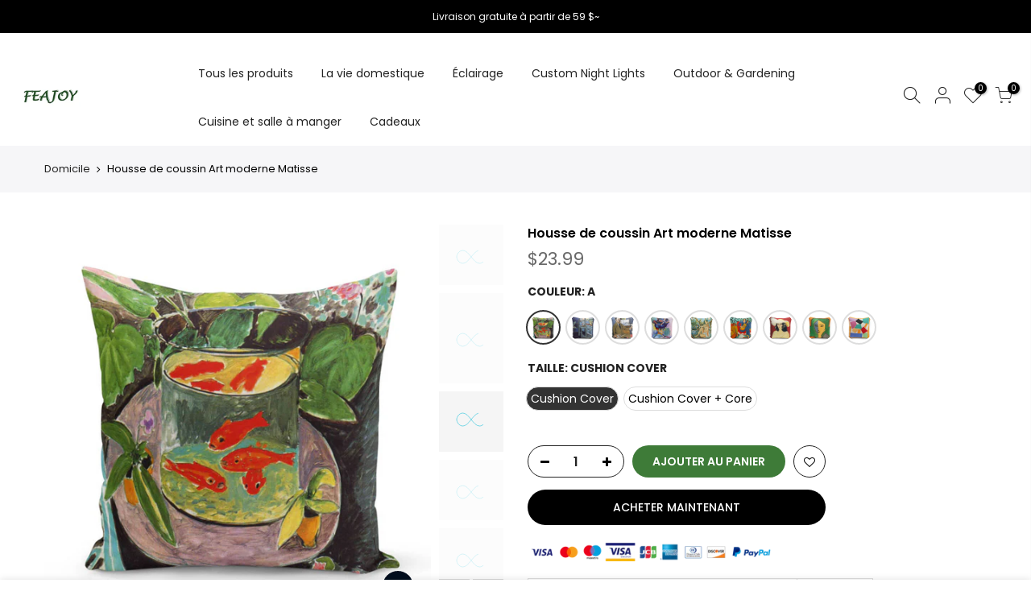

--- FILE ---
content_type: text/html; charset=utf-8
request_url: https://www.feajoy.com/fr/products/matisse-modern-art-pillow-cover/?view=cl_ppr
body_size: 97
content:
<style>.nt_pre_img,#product-7008409551007 #callBackVariant_ppr.nt_a ul[data-id="0"] .bg_color_a.lazyloaded, #product-7008409551007 #callBackVariant_ppr.nt_a.nt1_cushion-cover ul[data-id="0"] .bg_color_a.lazyloaded,#product-7008409551007 #callBackVariant_ppr ul[data-id="0"] .bg_color_a.lazyloaded{ background-image: url(//www.feajoy.com/cdn/shop/products/A_fd5a7950-f6ac-4fc5-a106-ac10ac931d11_180x.jpg?v=1628845430);}.nt_pre_img,#product-7008409551007 #callBackVariant_ppr.nt_a ul[data-id="0"] .bg_color_a.lazyloaded, #product-7008409551007 #callBackVariant_ppr.nt_a.nt1_cushion-cover-core ul[data-id="0"] .bg_color_a.lazyloaded{ background-image: url(//www.feajoy.com/cdn/shop/products/A_fd5a7950-f6ac-4fc5-a106-ac10ac931d11_180x.jpg?v=1628845430);}.nt_pre_img,#product-7008409551007 #callBackVariant_ppr.nt_b ul[data-id="0"] .bg_color_b.lazyloaded, #product-7008409551007 #callBackVariant_ppr.nt_b.nt1_cushion-cover ul[data-id="0"] .bg_color_b.lazyloaded,#product-7008409551007 #callBackVariant_ppr ul[data-id="0"] .bg_color_b.lazyloaded{ background-image: url(//www.feajoy.com/cdn/shop/products/B_086e17bb-d906-4b74-a9db-ebadb06e78ce_180x.jpg?v=1628845430);}.nt_pre_img,#product-7008409551007 #callBackVariant_ppr.nt_b ul[data-id="0"] .bg_color_b.lazyloaded, #product-7008409551007 #callBackVariant_ppr.nt_b.nt1_cushion-cover-core ul[data-id="0"] .bg_color_b.lazyloaded{ background-image: url(//www.feajoy.com/cdn/shop/products/B_086e17bb-d906-4b74-a9db-ebadb06e78ce_180x.jpg?v=1628845430);}.nt_pre_img,#product-7008409551007 #callBackVariant_ppr.nt_c ul[data-id="0"] .bg_color_c.lazyloaded, #product-7008409551007 #callBackVariant_ppr.nt_c.nt1_cushion-cover ul[data-id="0"] .bg_color_c.lazyloaded,#product-7008409551007 #callBackVariant_ppr ul[data-id="0"] .bg_color_c.lazyloaded{ background-image: url(//www.feajoy.com/cdn/shop/products/C_fe5009ef-f345-4ca9-b024-fbc365e85ecc_180x.jpg?v=1628845431);}.nt_pre_img,#product-7008409551007 #callBackVariant_ppr.nt_c ul[data-id="0"] .bg_color_c.lazyloaded, #product-7008409551007 #callBackVariant_ppr.nt_c.nt1_cushion-cover-core ul[data-id="0"] .bg_color_c.lazyloaded{ background-image: url(//www.feajoy.com/cdn/shop/products/C_fe5009ef-f345-4ca9-b024-fbc365e85ecc_180x.jpg?v=1628845431);}.nt_pre_img,#product-7008409551007 #callBackVariant_ppr.nt_d ul[data-id="0"] .bg_color_d.lazyloaded, #product-7008409551007 #callBackVariant_ppr.nt_d.nt1_cushion-cover ul[data-id="0"] .bg_color_d.lazyloaded,#product-7008409551007 #callBackVariant_ppr ul[data-id="0"] .bg_color_d.lazyloaded{ background-image: url(//www.feajoy.com/cdn/shop/products/D_3ad33015-a088-42a5-9a8e-1604c0ff8bc7_180x.jpg?v=1628845431);}.nt_pre_img,#product-7008409551007 #callBackVariant_ppr.nt_d ul[data-id="0"] .bg_color_d.lazyloaded, #product-7008409551007 #callBackVariant_ppr.nt_d.nt1_cushion-cover-core ul[data-id="0"] .bg_color_d.lazyloaded{ background-image: url(//www.feajoy.com/cdn/shop/products/D_3ad33015-a088-42a5-9a8e-1604c0ff8bc7_180x.jpg?v=1628845431);}.nt_pre_img,#product-7008409551007 #callBackVariant_ppr.nt_e ul[data-id="0"] .bg_color_e.lazyloaded, #product-7008409551007 #callBackVariant_ppr.nt_e.nt1_cushion-cover ul[data-id="0"] .bg_color_e.lazyloaded,#product-7008409551007 #callBackVariant_ppr ul[data-id="0"] .bg_color_e.lazyloaded{ background-image: url(//www.feajoy.com/cdn/shop/products/E_9784f952-4b2e-4ff1-bf29-1aab7b2c8079_180x.jpg?v=1628845431);}.nt_pre_img,#product-7008409551007 #callBackVariant_ppr.nt_e ul[data-id="0"] .bg_color_e.lazyloaded, #product-7008409551007 #callBackVariant_ppr.nt_e.nt1_cushion-cover-core ul[data-id="0"] .bg_color_e.lazyloaded{ background-image: url(//www.feajoy.com/cdn/shop/products/E_9784f952-4b2e-4ff1-bf29-1aab7b2c8079_180x.jpg?v=1628845431);}.nt_pre_img,#product-7008409551007 #callBackVariant_ppr.nt_f ul[data-id="0"] .bg_color_f.lazyloaded, #product-7008409551007 #callBackVariant_ppr.nt_f.nt1_cushion-cover ul[data-id="0"] .bg_color_f.lazyloaded,#product-7008409551007 #callBackVariant_ppr ul[data-id="0"] .bg_color_f.lazyloaded{ background-image: url(//www.feajoy.com/cdn/shop/products/F_f94ec7af-af94-4b2a-8e6d-d8b6200edd37_180x.jpg?v=1628845431);}.nt_pre_img,#product-7008409551007 #callBackVariant_ppr.nt_f ul[data-id="0"] .bg_color_f.lazyloaded, #product-7008409551007 #callBackVariant_ppr.nt_f.nt1_cushion-cover-core ul[data-id="0"] .bg_color_f.lazyloaded{ background-image: url(//www.feajoy.com/cdn/shop/products/F_f94ec7af-af94-4b2a-8e6d-d8b6200edd37_180x.jpg?v=1628845431);}.nt_pre_img,#product-7008409551007 #callBackVariant_ppr.nt_g ul[data-id="0"] .bg_color_g.lazyloaded, #product-7008409551007 #callBackVariant_ppr.nt_g.nt1_cushion-cover ul[data-id="0"] .bg_color_g.lazyloaded,#product-7008409551007 #callBackVariant_ppr ul[data-id="0"] .bg_color_g.lazyloaded{ background-image: url(//www.feajoy.com/cdn/shop/products/G_4827aedf-021c-4aac-9908-0eecc0d5847d_180x.jpg?v=1628845431);}.nt_pre_img,#product-7008409551007 #callBackVariant_ppr.nt_g ul[data-id="0"] .bg_color_g.lazyloaded, #product-7008409551007 #callBackVariant_ppr.nt_g.nt1_cushion-cover-core ul[data-id="0"] .bg_color_g.lazyloaded{ background-image: url(//www.feajoy.com/cdn/shop/products/G_4827aedf-021c-4aac-9908-0eecc0d5847d_180x.jpg?v=1628845431);}.nt_pre_img,#product-7008409551007 #callBackVariant_ppr.nt_h ul[data-id="0"] .bg_color_h.lazyloaded, #product-7008409551007 #callBackVariant_ppr.nt_h.nt1_cushion-cover ul[data-id="0"] .bg_color_h.lazyloaded,#product-7008409551007 #callBackVariant_ppr ul[data-id="0"] .bg_color_h.lazyloaded{ background-image: url(//www.feajoy.com/cdn/shop/products/H_bb8da01b-e491-4fd9-adb4-42c2ec44945b_180x.jpg?v=1628845431);}.nt_pre_img,#product-7008409551007 #callBackVariant_ppr.nt_h ul[data-id="0"] .bg_color_h.lazyloaded, #product-7008409551007 #callBackVariant_ppr.nt_h.nt1_cushion-cover-core ul[data-id="0"] .bg_color_h.lazyloaded{ background-image: url(//www.feajoy.com/cdn/shop/products/H_bb8da01b-e491-4fd9-adb4-42c2ec44945b_180x.jpg?v=1628845431);}.nt_pre_img,#product-7008409551007 #callBackVariant_ppr.nt_i ul[data-id="0"] .bg_color_i.lazyloaded, #product-7008409551007 #callBackVariant_ppr.nt_i.nt1_cushion-cover ul[data-id="0"] .bg_color_i.lazyloaded,#product-7008409551007 #callBackVariant_ppr ul[data-id="0"] .bg_color_i.lazyloaded{ background-image: url(//www.feajoy.com/cdn/shop/products/I_21e10d97-90fa-4cc9-9eaa-79fa8a6646f5_180x.jpg?v=1628845431);}.nt_pre_img,#product-7008409551007 #callBackVariant_ppr.nt_i ul[data-id="0"] .bg_color_i.lazyloaded, #product-7008409551007 #callBackVariant_ppr.nt_i.nt1_cushion-cover-core ul[data-id="0"] .bg_color_i.lazyloaded{ background-image: url(//www.feajoy.com/cdn/shop/products/I_21e10d97-90fa-4cc9-9eaa-79fa8a6646f5_180x.jpg?v=1628845431);}#callBackVariant_ppr .fimg_true.style_color .fimg_ratio.is-color .swatch__value_pr {padding-top:100.0% }
</style>

--- FILE ---
content_type: text/html; charset=utf-8
request_url: https://www.feajoy.com/fr/products/matisse-modern-art-pillow-cover/?view=js_ppr
body_size: 2192
content:
<script type="application/json" id="ProductJson-template_ppr">{"id":7008409551007,"title":"Housse de coussin Art moderne Matisse","handle":"matisse-modern-art-pillow-cover","description":"\u003cstrong data-mce-fragment=\"1\"\u003e Soyez un artiste dans votre propre espace de vie avec ces taies d'oreiller d'art abstrait. Nos designs créatifs et accrocheurs donneront sûrement cette touche colorée et tendance dont votre maison a besoin.\u003c\/strong\u003e\u003cspan data-mce-fragment=\"1\"\u003e\u003c\/span\u003e\u003cbr data-mce-fragment=\"1\"\u003e\u003cbr data-mce-fragment=\"1\"\u003e\u003cstrong data-mce-fragment=\"1\"\u003eCaractéristiques :\u003c\/strong\u003e\u003cbr data-mce-fragment=\"1\"\u003e\n\u003cul data-mce-fragment=\"1\"\u003e\n\u003cli data-mce-fragment=\"1\"\u003eDesign tendance et créatif\u003c\/li\u003e\n\u003cli data-mce-fragment=\"1\"\u003eTissu de haute qualité\u003c\/li\u003e\n\u003c\/ul\u003e\n\u003cp data-mce-fragment=\"1\"\u003e\u003cstrong data-mce-fragment=\"1\"\u003eSpécifications :\u003c\/strong\u003e\u003cbr data-mce-fragment=\"1\"\u003e\u003c\/p\u003e\n\u003cul data-mce-fragment=\"1\"\u003e\n\u003cli data-mce-fragment=\"1\"\u003eDimension de la housse d'oreiller : 45 x 45 cm. \/ 17,7 x 17,7 po.\u003c\/li\u003e\n\u003cli data-mce-fragment=\"1\"\u003eDimension du coussin :\u003cspan data-mce-fragment=\"1\"\u003e \u003c\/span\u003e\u003cspan data-mce-fragment=\"1\"\u003e45 x 45 cm. \/ 17,7 x 17,7 po\u003c\/span\u003e\n\u003c\/li\u003e\n\u003c\/ul\u003e\n\u003cp\u003e\u003cspan data-mce-fragment=\"1\"\u003e\u003cimg alt=\"\" src=\"https:\/\/cdn.shopify.com\/s\/files\/1\/0365\/0833\/6260\/files\/1_90dd9816-ddc6-44fb-aa2d-2968c9784be7_600x600.jpg?v=1628845390\"\u003e\u003c\/span\u003e\u003c\/p\u003e","published_at":"2021-08-13T04:03:48-05:00","created_at":"2021-08-13T04:03:43-05:00","vendor":"Feajoy","type":"Cushion Cover","tags":["2021-08-13","Art Pillowcases","cushion","cushion cover","Cushion Covers","hdy","pillow","pillow cover","Pillowcase"],"price":2399,"price_min":2399,"price_max":3599,"available":true,"price_varies":true,"compare_at_price":null,"compare_at_price_min":0,"compare_at_price_max":0,"compare_at_price_varies":false,"variants":[{"id":40793531449503,"title":"A \/ Cushion Cover","option1":"A","option2":"Cushion Cover","option3":null,"sku":"DLZ09936_A_C","requires_shipping":true,"taxable":false,"featured_image":{"id":30348443451551,"product_id":7008409551007,"position":3,"created_at":"2021-08-13T04:03:50-05:00","updated_at":"2021-08-13T04:03:50-05:00","alt":null,"width":1080,"height":1080,"src":"\/\/www.feajoy.com\/cdn\/shop\/products\/A_fd5a7950-f6ac-4fc5-a106-ac10ac931d11.jpg?v=1628845430","variant_ids":[40793531449503,40793531482271]},"available":true,"name":"Housse de coussin Art moderne Matisse - A \/ Cushion Cover","public_title":"A \/ Cushion Cover","options":["A","Cushion Cover"],"price":2399,"weight":200,"compare_at_price":null,"inventory_management":null,"barcode":"","featured_media":{"alt":null,"id":22781486301343,"position":3,"preview_image":{"aspect_ratio":1.0,"height":1080,"width":1080,"src":"\/\/www.feajoy.com\/cdn\/shop\/products\/A_fd5a7950-f6ac-4fc5-a106-ac10ac931d11.jpg?v=1628845430"}},"requires_selling_plan":false,"selling_plan_allocations":[]},{"id":40793531482271,"title":"A \/ Cushion Cover + Core","option1":"A","option2":"Cushion Cover + Core","option3":null,"sku":"DLZ09936_A_CC","requires_shipping":true,"taxable":false,"featured_image":{"id":30348443451551,"product_id":7008409551007,"position":3,"created_at":"2021-08-13T04:03:50-05:00","updated_at":"2021-08-13T04:03:50-05:00","alt":null,"width":1080,"height":1080,"src":"\/\/www.feajoy.com\/cdn\/shop\/products\/A_fd5a7950-f6ac-4fc5-a106-ac10ac931d11.jpg?v=1628845430","variant_ids":[40793531449503,40793531482271]},"available":true,"name":"Housse de coussin Art moderne Matisse - A \/ Cushion Cover + Core","public_title":"A \/ Cushion Cover + Core","options":["A","Cushion Cover + Core"],"price":3599,"weight":700,"compare_at_price":null,"inventory_management":null,"barcode":"","featured_media":{"alt":null,"id":22781486301343,"position":3,"preview_image":{"aspect_ratio":1.0,"height":1080,"width":1080,"src":"\/\/www.feajoy.com\/cdn\/shop\/products\/A_fd5a7950-f6ac-4fc5-a106-ac10ac931d11.jpg?v=1628845430"}},"requires_selling_plan":false,"selling_plan_allocations":[]},{"id":40793531515039,"title":"B \/ Cushion Cover","option1":"B","option2":"Cushion Cover","option3":null,"sku":"DLZ09936_B_C","requires_shipping":true,"taxable":false,"featured_image":{"id":30348442796191,"product_id":7008409551007,"position":4,"created_at":"2021-08-13T04:03:49-05:00","updated_at":"2021-08-13T04:03:50-05:00","alt":null,"width":1080,"height":1080,"src":"\/\/www.feajoy.com\/cdn\/shop\/products\/B_086e17bb-d906-4b74-a9db-ebadb06e78ce.jpg?v=1628845430","variant_ids":[40793531515039,40793531547807]},"available":true,"name":"Housse de coussin Art moderne Matisse - B \/ Cushion Cover","public_title":"B \/ Cushion Cover","options":["B","Cushion Cover"],"price":2399,"weight":200,"compare_at_price":null,"inventory_management":null,"barcode":"","featured_media":{"alt":null,"id":22781486334111,"position":4,"preview_image":{"aspect_ratio":1.0,"height":1080,"width":1080,"src":"\/\/www.feajoy.com\/cdn\/shop\/products\/B_086e17bb-d906-4b74-a9db-ebadb06e78ce.jpg?v=1628845430"}},"requires_selling_plan":false,"selling_plan_allocations":[]},{"id":40793531547807,"title":"B \/ Cushion Cover + Core","option1":"B","option2":"Cushion Cover + Core","option3":null,"sku":"DLZ09936_B_CC","requires_shipping":true,"taxable":false,"featured_image":{"id":30348442796191,"product_id":7008409551007,"position":4,"created_at":"2021-08-13T04:03:49-05:00","updated_at":"2021-08-13T04:03:50-05:00","alt":null,"width":1080,"height":1080,"src":"\/\/www.feajoy.com\/cdn\/shop\/products\/B_086e17bb-d906-4b74-a9db-ebadb06e78ce.jpg?v=1628845430","variant_ids":[40793531515039,40793531547807]},"available":true,"name":"Housse de coussin Art moderne Matisse - B \/ Cushion Cover + Core","public_title":"B \/ Cushion Cover + Core","options":["B","Cushion Cover + Core"],"price":3599,"weight":700,"compare_at_price":null,"inventory_management":null,"barcode":"","featured_media":{"alt":null,"id":22781486334111,"position":4,"preview_image":{"aspect_ratio":1.0,"height":1080,"width":1080,"src":"\/\/www.feajoy.com\/cdn\/shop\/products\/B_086e17bb-d906-4b74-a9db-ebadb06e78ce.jpg?v=1628845430"}},"requires_selling_plan":false,"selling_plan_allocations":[]},{"id":40793531580575,"title":"C \/ Cushion Cover","option1":"C","option2":"Cushion Cover","option3":null,"sku":"DLZ09936_C_C","requires_shipping":true,"taxable":false,"featured_image":{"id":30348443746463,"product_id":7008409551007,"position":5,"created_at":"2021-08-13T04:03:51-05:00","updated_at":"2021-08-13T04:03:51-05:00","alt":null,"width":1080,"height":1080,"src":"\/\/www.feajoy.com\/cdn\/shop\/products\/C_fe5009ef-f345-4ca9-b024-fbc365e85ecc.jpg?v=1628845431","variant_ids":[40793531580575,40793531613343]},"available":true,"name":"Housse de coussin Art moderne Matisse - C \/ Cushion Cover","public_title":"C \/ Cushion Cover","options":["C","Cushion Cover"],"price":2399,"weight":200,"compare_at_price":null,"inventory_management":null,"barcode":"","featured_media":{"alt":null,"id":22781486366879,"position":5,"preview_image":{"aspect_ratio":1.0,"height":1080,"width":1080,"src":"\/\/www.feajoy.com\/cdn\/shop\/products\/C_fe5009ef-f345-4ca9-b024-fbc365e85ecc.jpg?v=1628845431"}},"requires_selling_plan":false,"selling_plan_allocations":[]},{"id":40793531613343,"title":"C \/ Cushion Cover + Core","option1":"C","option2":"Cushion Cover + Core","option3":null,"sku":"DLZ09936_C_CC","requires_shipping":true,"taxable":false,"featured_image":{"id":30348443746463,"product_id":7008409551007,"position":5,"created_at":"2021-08-13T04:03:51-05:00","updated_at":"2021-08-13T04:03:51-05:00","alt":null,"width":1080,"height":1080,"src":"\/\/www.feajoy.com\/cdn\/shop\/products\/C_fe5009ef-f345-4ca9-b024-fbc365e85ecc.jpg?v=1628845431","variant_ids":[40793531580575,40793531613343]},"available":true,"name":"Housse de coussin Art moderne Matisse - C \/ Cushion Cover + Core","public_title":"C \/ Cushion Cover + Core","options":["C","Cushion Cover + Core"],"price":3599,"weight":700,"compare_at_price":null,"inventory_management":null,"barcode":"","featured_media":{"alt":null,"id":22781486366879,"position":5,"preview_image":{"aspect_ratio":1.0,"height":1080,"width":1080,"src":"\/\/www.feajoy.com\/cdn\/shop\/products\/C_fe5009ef-f345-4ca9-b024-fbc365e85ecc.jpg?v=1628845431"}},"requires_selling_plan":false,"selling_plan_allocations":[]},{"id":40793531646111,"title":"D \/ Cushion Cover","option1":"D","option2":"Cushion Cover","option3":null,"sku":"DLZ09936_D_C","requires_shipping":true,"taxable":false,"featured_image":{"id":30348442599583,"product_id":7008409551007,"position":6,"created_at":"2021-08-13T04:03:49-05:00","updated_at":"2021-08-13T04:03:51-05:00","alt":null,"width":1080,"height":1080,"src":"\/\/www.feajoy.com\/cdn\/shop\/products\/D_3ad33015-a088-42a5-9a8e-1604c0ff8bc7.jpg?v=1628845431","variant_ids":[40793531646111,40793531678879]},"available":true,"name":"Housse de coussin Art moderne Matisse - D \/ Cushion Cover","public_title":"D \/ Cushion Cover","options":["D","Cushion Cover"],"price":2399,"weight":200,"compare_at_price":null,"inventory_management":null,"barcode":"","featured_media":{"alt":null,"id":22781486399647,"position":6,"preview_image":{"aspect_ratio":1.0,"height":1080,"width":1080,"src":"\/\/www.feajoy.com\/cdn\/shop\/products\/D_3ad33015-a088-42a5-9a8e-1604c0ff8bc7.jpg?v=1628845431"}},"requires_selling_plan":false,"selling_plan_allocations":[]},{"id":40793531678879,"title":"D \/ Cushion Cover + Core","option1":"D","option2":"Cushion Cover + Core","option3":null,"sku":"DLZ09936_D_CC","requires_shipping":true,"taxable":false,"featured_image":{"id":30348442599583,"product_id":7008409551007,"position":6,"created_at":"2021-08-13T04:03:49-05:00","updated_at":"2021-08-13T04:03:51-05:00","alt":null,"width":1080,"height":1080,"src":"\/\/www.feajoy.com\/cdn\/shop\/products\/D_3ad33015-a088-42a5-9a8e-1604c0ff8bc7.jpg?v=1628845431","variant_ids":[40793531646111,40793531678879]},"available":true,"name":"Housse de coussin Art moderne Matisse - D \/ Cushion Cover + Core","public_title":"D \/ Cushion Cover + Core","options":["D","Cushion Cover + Core"],"price":3599,"weight":700,"compare_at_price":null,"inventory_management":null,"barcode":"","featured_media":{"alt":null,"id":22781486399647,"position":6,"preview_image":{"aspect_ratio":1.0,"height":1080,"width":1080,"src":"\/\/www.feajoy.com\/cdn\/shop\/products\/D_3ad33015-a088-42a5-9a8e-1604c0ff8bc7.jpg?v=1628845431"}},"requires_selling_plan":false,"selling_plan_allocations":[]},{"id":40793531711647,"title":"E \/ Cushion Cover","option1":"E","option2":"Cushion Cover","option3":null,"sku":"DLZ09936_E_C","requires_shipping":true,"taxable":false,"featured_image":{"id":30348442632351,"product_id":7008409551007,"position":7,"created_at":"2021-08-13T04:03:49-05:00","updated_at":"2021-08-13T04:03:51-05:00","alt":null,"width":1080,"height":1080,"src":"\/\/www.feajoy.com\/cdn\/shop\/products\/E_9784f952-4b2e-4ff1-bf29-1aab7b2c8079.jpg?v=1628845431","variant_ids":[40793531711647,40793531744415]},"available":true,"name":"Housse de coussin Art moderne Matisse - E \/ Cushion Cover","public_title":"E \/ Cushion Cover","options":["E","Cushion Cover"],"price":2399,"weight":200,"compare_at_price":null,"inventory_management":null,"barcode":"","featured_media":{"alt":null,"id":22781486432415,"position":7,"preview_image":{"aspect_ratio":1.0,"height":1080,"width":1080,"src":"\/\/www.feajoy.com\/cdn\/shop\/products\/E_9784f952-4b2e-4ff1-bf29-1aab7b2c8079.jpg?v=1628845431"}},"requires_selling_plan":false,"selling_plan_allocations":[]},{"id":40793531744415,"title":"E \/ Cushion Cover + Core","option1":"E","option2":"Cushion Cover + Core","option3":null,"sku":"DLZ09936_E_CC","requires_shipping":true,"taxable":false,"featured_image":{"id":30348442632351,"product_id":7008409551007,"position":7,"created_at":"2021-08-13T04:03:49-05:00","updated_at":"2021-08-13T04:03:51-05:00","alt":null,"width":1080,"height":1080,"src":"\/\/www.feajoy.com\/cdn\/shop\/products\/E_9784f952-4b2e-4ff1-bf29-1aab7b2c8079.jpg?v=1628845431","variant_ids":[40793531711647,40793531744415]},"available":true,"name":"Housse de coussin Art moderne Matisse - E \/ Cushion Cover + Core","public_title":"E \/ Cushion Cover + Core","options":["E","Cushion Cover + Core"],"price":3599,"weight":700,"compare_at_price":null,"inventory_management":null,"barcode":"","featured_media":{"alt":null,"id":22781486432415,"position":7,"preview_image":{"aspect_ratio":1.0,"height":1080,"width":1080,"src":"\/\/www.feajoy.com\/cdn\/shop\/products\/E_9784f952-4b2e-4ff1-bf29-1aab7b2c8079.jpg?v=1628845431"}},"requires_selling_plan":false,"selling_plan_allocations":[]},{"id":40793531777183,"title":"F \/ Cushion Cover","option1":"F","option2":"Cushion Cover","option3":null,"sku":"DLZ09936_F_C","requires_shipping":true,"taxable":false,"featured_image":{"id":30348442960031,"product_id":7008409551007,"position":8,"created_at":"2021-08-13T04:03:50-05:00","updated_at":"2021-08-13T04:03:51-05:00","alt":null,"width":1080,"height":1080,"src":"\/\/www.feajoy.com\/cdn\/shop\/products\/F_f94ec7af-af94-4b2a-8e6d-d8b6200edd37.jpg?v=1628845431","variant_ids":[40793531777183,40793531809951]},"available":true,"name":"Housse de coussin Art moderne Matisse - F \/ Cushion Cover","public_title":"F \/ Cushion Cover","options":["F","Cushion Cover"],"price":2399,"weight":200,"compare_at_price":null,"inventory_management":null,"barcode":"","featured_media":{"alt":null,"id":22781486465183,"position":8,"preview_image":{"aspect_ratio":1.0,"height":1080,"width":1080,"src":"\/\/www.feajoy.com\/cdn\/shop\/products\/F_f94ec7af-af94-4b2a-8e6d-d8b6200edd37.jpg?v=1628845431"}},"requires_selling_plan":false,"selling_plan_allocations":[]},{"id":40793531809951,"title":"F \/ Cushion Cover + Core","option1":"F","option2":"Cushion Cover + Core","option3":null,"sku":"DLZ09936_F_CC","requires_shipping":true,"taxable":false,"featured_image":{"id":30348442960031,"product_id":7008409551007,"position":8,"created_at":"2021-08-13T04:03:50-05:00","updated_at":"2021-08-13T04:03:51-05:00","alt":null,"width":1080,"height":1080,"src":"\/\/www.feajoy.com\/cdn\/shop\/products\/F_f94ec7af-af94-4b2a-8e6d-d8b6200edd37.jpg?v=1628845431","variant_ids":[40793531777183,40793531809951]},"available":true,"name":"Housse de coussin Art moderne Matisse - F \/ Cushion Cover + Core","public_title":"F \/ Cushion Cover + Core","options":["F","Cushion Cover + Core"],"price":3599,"weight":700,"compare_at_price":null,"inventory_management":null,"barcode":"","featured_media":{"alt":null,"id":22781486465183,"position":8,"preview_image":{"aspect_ratio":1.0,"height":1080,"width":1080,"src":"\/\/www.feajoy.com\/cdn\/shop\/products\/F_f94ec7af-af94-4b2a-8e6d-d8b6200edd37.jpg?v=1628845431"}},"requires_selling_plan":false,"selling_plan_allocations":[]},{"id":40793531842719,"title":"G \/ Cushion Cover","option1":"G","option2":"Cushion Cover","option3":null,"sku":"DLZ09936_G_C","requires_shipping":true,"taxable":false,"featured_image":{"id":30348442894495,"product_id":7008409551007,"position":9,"created_at":"2021-08-13T04:03:50-05:00","updated_at":"2021-08-13T04:03:51-05:00","alt":null,"width":1080,"height":1080,"src":"\/\/www.feajoy.com\/cdn\/shop\/products\/G_4827aedf-021c-4aac-9908-0eecc0d5847d.jpg?v=1628845431","variant_ids":[40793531842719,40793531875487]},"available":true,"name":"Housse de coussin Art moderne Matisse - G \/ Cushion Cover","public_title":"G \/ Cushion Cover","options":["G","Cushion Cover"],"price":2399,"weight":200,"compare_at_price":null,"inventory_management":null,"barcode":"","featured_media":{"alt":null,"id":22781486497951,"position":9,"preview_image":{"aspect_ratio":1.0,"height":1080,"width":1080,"src":"\/\/www.feajoy.com\/cdn\/shop\/products\/G_4827aedf-021c-4aac-9908-0eecc0d5847d.jpg?v=1628845431"}},"requires_selling_plan":false,"selling_plan_allocations":[]},{"id":40793531875487,"title":"G \/ Cushion Cover + Core","option1":"G","option2":"Cushion Cover + Core","option3":null,"sku":"DLZ09936_G_CC","requires_shipping":true,"taxable":false,"featured_image":{"id":30348442894495,"product_id":7008409551007,"position":9,"created_at":"2021-08-13T04:03:50-05:00","updated_at":"2021-08-13T04:03:51-05:00","alt":null,"width":1080,"height":1080,"src":"\/\/www.feajoy.com\/cdn\/shop\/products\/G_4827aedf-021c-4aac-9908-0eecc0d5847d.jpg?v=1628845431","variant_ids":[40793531842719,40793531875487]},"available":true,"name":"Housse de coussin Art moderne Matisse - G \/ Cushion Cover + Core","public_title":"G \/ Cushion Cover + Core","options":["G","Cushion Cover + Core"],"price":3599,"weight":700,"compare_at_price":null,"inventory_management":null,"barcode":"","featured_media":{"alt":null,"id":22781486497951,"position":9,"preview_image":{"aspect_ratio":1.0,"height":1080,"width":1080,"src":"\/\/www.feajoy.com\/cdn\/shop\/products\/G_4827aedf-021c-4aac-9908-0eecc0d5847d.jpg?v=1628845431"}},"requires_selling_plan":false,"selling_plan_allocations":[]},{"id":40793531908255,"title":"H \/ Cushion Cover","option1":"H","option2":"Cushion Cover","option3":null,"sku":"DLZ09936_H_C","requires_shipping":true,"taxable":false,"featured_image":{"id":30348442861727,"product_id":7008409551007,"position":10,"created_at":"2021-08-13T04:03:49-05:00","updated_at":"2021-08-13T04:03:51-05:00","alt":null,"width":1080,"height":1080,"src":"\/\/www.feajoy.com\/cdn\/shop\/products\/H_bb8da01b-e491-4fd9-adb4-42c2ec44945b.jpg?v=1628845431","variant_ids":[40793531908255,40793531941023]},"available":true,"name":"Housse de coussin Art moderne Matisse - H \/ Cushion Cover","public_title":"H \/ Cushion Cover","options":["H","Cushion Cover"],"price":2399,"weight":200,"compare_at_price":null,"inventory_management":null,"barcode":"","featured_media":{"alt":null,"id":22781486530719,"position":10,"preview_image":{"aspect_ratio":1.0,"height":1080,"width":1080,"src":"\/\/www.feajoy.com\/cdn\/shop\/products\/H_bb8da01b-e491-4fd9-adb4-42c2ec44945b.jpg?v=1628845431"}},"requires_selling_plan":false,"selling_plan_allocations":[]},{"id":40793531941023,"title":"H \/ Cushion Cover + Core","option1":"H","option2":"Cushion Cover + Core","option3":null,"sku":"DLZ09936_H_CC","requires_shipping":true,"taxable":false,"featured_image":{"id":30348442861727,"product_id":7008409551007,"position":10,"created_at":"2021-08-13T04:03:49-05:00","updated_at":"2021-08-13T04:03:51-05:00","alt":null,"width":1080,"height":1080,"src":"\/\/www.feajoy.com\/cdn\/shop\/products\/H_bb8da01b-e491-4fd9-adb4-42c2ec44945b.jpg?v=1628845431","variant_ids":[40793531908255,40793531941023]},"available":true,"name":"Housse de coussin Art moderne Matisse - H \/ Cushion Cover + Core","public_title":"H \/ Cushion Cover + Core","options":["H","Cushion Cover + Core"],"price":3599,"weight":700,"compare_at_price":null,"inventory_management":null,"barcode":"","featured_media":{"alt":null,"id":22781486530719,"position":10,"preview_image":{"aspect_ratio":1.0,"height":1080,"width":1080,"src":"\/\/www.feajoy.com\/cdn\/shop\/products\/H_bb8da01b-e491-4fd9-adb4-42c2ec44945b.jpg?v=1628845431"}},"requires_selling_plan":false,"selling_plan_allocations":[]},{"id":40793531973791,"title":"I \/ Cushion Cover","option1":"I","option2":"Cushion Cover","option3":null,"sku":"DLZ09936_I_C","requires_shipping":true,"taxable":false,"featured_image":{"id":30348442730655,"product_id":7008409551007,"position":11,"created_at":"2021-08-13T04:03:49-05:00","updated_at":"2021-08-13T04:03:51-05:00","alt":null,"width":1080,"height":1080,"src":"\/\/www.feajoy.com\/cdn\/shop\/products\/I_21e10d97-90fa-4cc9-9eaa-79fa8a6646f5.jpg?v=1628845431","variant_ids":[40793531973791,40793532006559]},"available":true,"name":"Housse de coussin Art moderne Matisse - I \/ Cushion Cover","public_title":"I \/ Cushion Cover","options":["I","Cushion Cover"],"price":2399,"weight":200,"compare_at_price":null,"inventory_management":null,"barcode":"","featured_media":{"alt":null,"id":22781486563487,"position":11,"preview_image":{"aspect_ratio":1.0,"height":1080,"width":1080,"src":"\/\/www.feajoy.com\/cdn\/shop\/products\/I_21e10d97-90fa-4cc9-9eaa-79fa8a6646f5.jpg?v=1628845431"}},"requires_selling_plan":false,"selling_plan_allocations":[]},{"id":40793532006559,"title":"I \/ Cushion Cover + Core","option1":"I","option2":"Cushion Cover + Core","option3":null,"sku":"DLZ09936_I_CC","requires_shipping":true,"taxable":false,"featured_image":{"id":30348442730655,"product_id":7008409551007,"position":11,"created_at":"2021-08-13T04:03:49-05:00","updated_at":"2021-08-13T04:03:51-05:00","alt":null,"width":1080,"height":1080,"src":"\/\/www.feajoy.com\/cdn\/shop\/products\/I_21e10d97-90fa-4cc9-9eaa-79fa8a6646f5.jpg?v=1628845431","variant_ids":[40793531973791,40793532006559]},"available":true,"name":"Housse de coussin Art moderne Matisse - I \/ Cushion Cover + Core","public_title":"I \/ Cushion Cover + Core","options":["I","Cushion Cover + Core"],"price":3599,"weight":700,"compare_at_price":null,"inventory_management":null,"barcode":"","featured_media":{"alt":null,"id":22781486563487,"position":11,"preview_image":{"aspect_ratio":1.0,"height":1080,"width":1080,"src":"\/\/www.feajoy.com\/cdn\/shop\/products\/I_21e10d97-90fa-4cc9-9eaa-79fa8a6646f5.jpg?v=1628845431"}},"requires_selling_plan":false,"selling_plan_allocations":[]}],"images":["\/\/www.feajoy.com\/cdn\/shop\/products\/1_ad63c70f-dc9c-4760-bfff-bf3f3e00691c.jpg?v=1628845429","\/\/www.feajoy.com\/cdn\/shop\/products\/2_d051817e-656e-4c91-be7a-50ffca6ceada.jpg?v=1628845430","\/\/www.feajoy.com\/cdn\/shop\/products\/A_fd5a7950-f6ac-4fc5-a106-ac10ac931d11.jpg?v=1628845430","\/\/www.feajoy.com\/cdn\/shop\/products\/B_086e17bb-d906-4b74-a9db-ebadb06e78ce.jpg?v=1628845430","\/\/www.feajoy.com\/cdn\/shop\/products\/C_fe5009ef-f345-4ca9-b024-fbc365e85ecc.jpg?v=1628845431","\/\/www.feajoy.com\/cdn\/shop\/products\/D_3ad33015-a088-42a5-9a8e-1604c0ff8bc7.jpg?v=1628845431","\/\/www.feajoy.com\/cdn\/shop\/products\/E_9784f952-4b2e-4ff1-bf29-1aab7b2c8079.jpg?v=1628845431","\/\/www.feajoy.com\/cdn\/shop\/products\/F_f94ec7af-af94-4b2a-8e6d-d8b6200edd37.jpg?v=1628845431","\/\/www.feajoy.com\/cdn\/shop\/products\/G_4827aedf-021c-4aac-9908-0eecc0d5847d.jpg?v=1628845431","\/\/www.feajoy.com\/cdn\/shop\/products\/H_bb8da01b-e491-4fd9-adb4-42c2ec44945b.jpg?v=1628845431","\/\/www.feajoy.com\/cdn\/shop\/products\/I_21e10d97-90fa-4cc9-9eaa-79fa8a6646f5.jpg?v=1628845431"],"featured_image":"\/\/www.feajoy.com\/cdn\/shop\/products\/1_ad63c70f-dc9c-4760-bfff-bf3f3e00691c.jpg?v=1628845429","options":["Couleur","Taille"],"media":[{"alt":null,"id":22781486235807,"position":1,"preview_image":{"aspect_ratio":1.0,"height":1080,"width":1080,"src":"\/\/www.feajoy.com\/cdn\/shop\/products\/1_ad63c70f-dc9c-4760-bfff-bf3f3e00691c.jpg?v=1628845429"},"aspect_ratio":1.0,"height":1080,"media_type":"image","src":"\/\/www.feajoy.com\/cdn\/shop\/products\/1_ad63c70f-dc9c-4760-bfff-bf3f3e00691c.jpg?v=1628845429","width":1080},{"alt":null,"id":22781486268575,"position":2,"preview_image":{"aspect_ratio":0.681,"height":1004,"width":684,"src":"\/\/www.feajoy.com\/cdn\/shop\/products\/2_d051817e-656e-4c91-be7a-50ffca6ceada.jpg?v=1628845430"},"aspect_ratio":0.681,"height":1004,"media_type":"image","src":"\/\/www.feajoy.com\/cdn\/shop\/products\/2_d051817e-656e-4c91-be7a-50ffca6ceada.jpg?v=1628845430","width":684},{"alt":null,"id":22781486301343,"position":3,"preview_image":{"aspect_ratio":1.0,"height":1080,"width":1080,"src":"\/\/www.feajoy.com\/cdn\/shop\/products\/A_fd5a7950-f6ac-4fc5-a106-ac10ac931d11.jpg?v=1628845430"},"aspect_ratio":1.0,"height":1080,"media_type":"image","src":"\/\/www.feajoy.com\/cdn\/shop\/products\/A_fd5a7950-f6ac-4fc5-a106-ac10ac931d11.jpg?v=1628845430","width":1080},{"alt":null,"id":22781486334111,"position":4,"preview_image":{"aspect_ratio":1.0,"height":1080,"width":1080,"src":"\/\/www.feajoy.com\/cdn\/shop\/products\/B_086e17bb-d906-4b74-a9db-ebadb06e78ce.jpg?v=1628845430"},"aspect_ratio":1.0,"height":1080,"media_type":"image","src":"\/\/www.feajoy.com\/cdn\/shop\/products\/B_086e17bb-d906-4b74-a9db-ebadb06e78ce.jpg?v=1628845430","width":1080},{"alt":null,"id":22781486366879,"position":5,"preview_image":{"aspect_ratio":1.0,"height":1080,"width":1080,"src":"\/\/www.feajoy.com\/cdn\/shop\/products\/C_fe5009ef-f345-4ca9-b024-fbc365e85ecc.jpg?v=1628845431"},"aspect_ratio":1.0,"height":1080,"media_type":"image","src":"\/\/www.feajoy.com\/cdn\/shop\/products\/C_fe5009ef-f345-4ca9-b024-fbc365e85ecc.jpg?v=1628845431","width":1080},{"alt":null,"id":22781486399647,"position":6,"preview_image":{"aspect_ratio":1.0,"height":1080,"width":1080,"src":"\/\/www.feajoy.com\/cdn\/shop\/products\/D_3ad33015-a088-42a5-9a8e-1604c0ff8bc7.jpg?v=1628845431"},"aspect_ratio":1.0,"height":1080,"media_type":"image","src":"\/\/www.feajoy.com\/cdn\/shop\/products\/D_3ad33015-a088-42a5-9a8e-1604c0ff8bc7.jpg?v=1628845431","width":1080},{"alt":null,"id":22781486432415,"position":7,"preview_image":{"aspect_ratio":1.0,"height":1080,"width":1080,"src":"\/\/www.feajoy.com\/cdn\/shop\/products\/E_9784f952-4b2e-4ff1-bf29-1aab7b2c8079.jpg?v=1628845431"},"aspect_ratio":1.0,"height":1080,"media_type":"image","src":"\/\/www.feajoy.com\/cdn\/shop\/products\/E_9784f952-4b2e-4ff1-bf29-1aab7b2c8079.jpg?v=1628845431","width":1080},{"alt":null,"id":22781486465183,"position":8,"preview_image":{"aspect_ratio":1.0,"height":1080,"width":1080,"src":"\/\/www.feajoy.com\/cdn\/shop\/products\/F_f94ec7af-af94-4b2a-8e6d-d8b6200edd37.jpg?v=1628845431"},"aspect_ratio":1.0,"height":1080,"media_type":"image","src":"\/\/www.feajoy.com\/cdn\/shop\/products\/F_f94ec7af-af94-4b2a-8e6d-d8b6200edd37.jpg?v=1628845431","width":1080},{"alt":null,"id":22781486497951,"position":9,"preview_image":{"aspect_ratio":1.0,"height":1080,"width":1080,"src":"\/\/www.feajoy.com\/cdn\/shop\/products\/G_4827aedf-021c-4aac-9908-0eecc0d5847d.jpg?v=1628845431"},"aspect_ratio":1.0,"height":1080,"media_type":"image","src":"\/\/www.feajoy.com\/cdn\/shop\/products\/G_4827aedf-021c-4aac-9908-0eecc0d5847d.jpg?v=1628845431","width":1080},{"alt":null,"id":22781486530719,"position":10,"preview_image":{"aspect_ratio":1.0,"height":1080,"width":1080,"src":"\/\/www.feajoy.com\/cdn\/shop\/products\/H_bb8da01b-e491-4fd9-adb4-42c2ec44945b.jpg?v=1628845431"},"aspect_ratio":1.0,"height":1080,"media_type":"image","src":"\/\/www.feajoy.com\/cdn\/shop\/products\/H_bb8da01b-e491-4fd9-adb4-42c2ec44945b.jpg?v=1628845431","width":1080},{"alt":null,"id":22781486563487,"position":11,"preview_image":{"aspect_ratio":1.0,"height":1080,"width":1080,"src":"\/\/www.feajoy.com\/cdn\/shop\/products\/I_21e10d97-90fa-4cc9-9eaa-79fa8a6646f5.jpg?v=1628845431"},"aspect_ratio":1.0,"height":1080,"media_type":"image","src":"\/\/www.feajoy.com\/cdn\/shop\/products\/I_21e10d97-90fa-4cc9-9eaa-79fa8a6646f5.jpg?v=1628845431","width":1080}],"requires_selling_plan":false,"selling_plan_groups":[],"content":"\u003cstrong data-mce-fragment=\"1\"\u003e Soyez un artiste dans votre propre espace de vie avec ces taies d'oreiller d'art abstrait. Nos designs créatifs et accrocheurs donneront sûrement cette touche colorée et tendance dont votre maison a besoin.\u003c\/strong\u003e\u003cspan data-mce-fragment=\"1\"\u003e\u003c\/span\u003e\u003cbr data-mce-fragment=\"1\"\u003e\u003cbr data-mce-fragment=\"1\"\u003e\u003cstrong data-mce-fragment=\"1\"\u003eCaractéristiques :\u003c\/strong\u003e\u003cbr data-mce-fragment=\"1\"\u003e\n\u003cul data-mce-fragment=\"1\"\u003e\n\u003cli data-mce-fragment=\"1\"\u003eDesign tendance et créatif\u003c\/li\u003e\n\u003cli data-mce-fragment=\"1\"\u003eTissu de haute qualité\u003c\/li\u003e\n\u003c\/ul\u003e\n\u003cp data-mce-fragment=\"1\"\u003e\u003cstrong data-mce-fragment=\"1\"\u003eSpécifications :\u003c\/strong\u003e\u003cbr data-mce-fragment=\"1\"\u003e\u003c\/p\u003e\n\u003cul data-mce-fragment=\"1\"\u003e\n\u003cli data-mce-fragment=\"1\"\u003eDimension de la housse d'oreiller : 45 x 45 cm. \/ 17,7 x 17,7 po.\u003c\/li\u003e\n\u003cli data-mce-fragment=\"1\"\u003eDimension du coussin :\u003cspan data-mce-fragment=\"1\"\u003e \u003c\/span\u003e\u003cspan data-mce-fragment=\"1\"\u003e45 x 45 cm. \/ 17,7 x 17,7 po\u003c\/span\u003e\n\u003c\/li\u003e\n\u003c\/ul\u003e\n\u003cp\u003e\u003cspan data-mce-fragment=\"1\"\u003e\u003cimg alt=\"\" src=\"https:\/\/cdn.shopify.com\/s\/files\/1\/0365\/0833\/6260\/files\/1_90dd9816-ddc6-44fb-aa2d-2968c9784be7_600x600.jpg?v=1628845390\"\u003e\u003c\/span\u003e\u003c\/p\u003e"}</script><script type="application/json" id="ProductJson-incoming_ppr">{"size_avai":[2,2,2,2,2,2,2,2,2],"tt_size_avai": 18,"ck_so_un": false,"ntsoldout": false,"unvariants": false,"remove_soldout": false,"variants": [{"inventory_quantity": 0,"mdid": 22781486301343,"incoming": false,"next_incoming_date": null},{"inventory_quantity": 0,"mdid": 22781486301343,"incoming": false,"next_incoming_date": null},{"ck_asdssa":"true ","inventory_quantity": 0,"mdid": 22781486334111,"incoming": false,"next_incoming_date": null},{"ck_asdssa":"true ","inventory_quantity": 0,"mdid": 22781486334111,"incoming": false,"next_incoming_date": null},{"ck_asdssa":"true ","inventory_quantity": 0,"mdid": 22781486366879,"incoming": false,"next_incoming_date": null},{"ck_asdssa":"true ","inventory_quantity": 0,"mdid": 22781486366879,"incoming": false,"next_incoming_date": null},{"ck_asdssa":"true ","inventory_quantity": 0,"mdid": 22781486399647,"incoming": false,"next_incoming_date": null},{"ck_asdssa":"true ","inventory_quantity": 0,"mdid": 22781486399647,"incoming": false,"next_incoming_date": null},{"ck_asdssa":"true ","inventory_quantity": 0,"mdid": 22781486432415,"incoming": false,"next_incoming_date": null},{"ck_asdssa":"true ","inventory_quantity": 0,"mdid": 22781486432415,"incoming": false,"next_incoming_date": null},{"ck_asdssa":"true ","inventory_quantity": -1,"mdid": 22781486465183,"incoming": false,"next_incoming_date": null},{"ck_asdssa":"true ","inventory_quantity": 0,"mdid": 22781486465183,"incoming": false,"next_incoming_date": null},{"ck_asdssa":"true ","inventory_quantity": 0,"mdid": 22781486497951,"incoming": false,"next_incoming_date": null},{"ck_asdssa":"true ","inventory_quantity": 0,"mdid": 22781486497951,"incoming": false,"next_incoming_date": null},{"ck_asdssa":"true ","inventory_quantity": 0,"mdid": 22781486530719,"incoming": false,"next_incoming_date": null},{"ck_asdssa":"true ","inventory_quantity": 0,"mdid": 22781486530719,"incoming": false,"next_incoming_date": null},{"ck_asdssa":"true ","inventory_quantity": 0,"mdid": 22781486563487,"incoming": false,"next_incoming_date": null},{"ck_asdssa":"true ","inventory_quantity": 0,"mdid": 22781486563487,"incoming": false,"next_incoming_date": null}]}</script> <script type="application/json" id="ModelJson-_ppr">[]</script><script type="application/json" id="NTsettingspr__ppr">{ "related_id":false, "recently_viewed":false, "ProductID":7008409551007, "PrHandle":"matisse-modern-art-pillow-cover", "cat_handle":null, "scrolltop":null,"ThreeSixty":false,"hashtag":"none", "access_token":"none", "username":"none"}</script>
